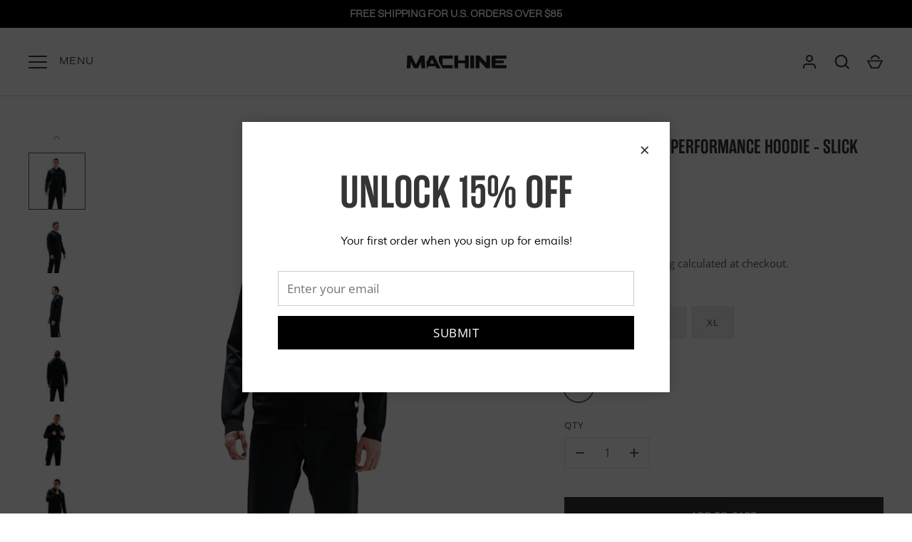

--- FILE ---
content_type: text/css; charset=utf-8
request_url: https://app.kiwisizing.com/kiwiSizing/api/static/styles/machineny.myshopify.com.css?v=1597066759000-19&vv=3&themeID=657
body_size: 1656
content:
.ks-table-wrapper table{table-layout:auto}.ks-unit-toggle-wrapper{text-align:center!important}.ks-unit-toggle{font-size:13px;font-family:inherit!important}.ks-toggle-style-0 .ks-unit-toggle-wrapper .ks-unit-toggle{border:solid 1px #107be9}.ks-toggle-style-0 .ks-unit-toggle-wrapper .ks-unit-toggle,.ks-toggle-style-2 .ks-unit-toggle-label.kiwi-active{border-radius:0;-ms-border-radius:0;-webkit-border-radius:0;-o-border-radius:0;-moz-border-radius:0}.ks-toggle-style-0 .ks-unit-toggle-wrapper .ks-unit-toggle-label,.ks-toggle-style-2 .ks-unit-toggle-wrapper .ks-unit-toggle-label{color:#107be9;padding-top:2px;padding-bottom:2px;padding-left:10px;padding-right:10px}.ks-toggle-style-0 .ks-unit-toggle-wrapper .ks-unit-toggle-label.kiwi-active,.ks-toggle-style-2 .ks-unit-toggle-wrapper .ks-unit-toggle-label.kiwi-active{color:#999;background-color:#107be9}.ks-toggle-style-0 .ks-unit-toggle-wrapper .ks-unit-toggle-label+.ks-unit-toggle-label{border-left:solid 1px #107be9}.ks-toggle-style-1 .ks-unit-toggle-wrapper .ks-unit-toggle-label{color:#999}.ks-toggle-style-1 .ks-unit-toggle-wrapper .ks-unit-toggle-label.kiwi-active{color:#107be9}.ks-toggle-style-1 .ks-unit-toggle-wrapper .ks-unit-toggle-label+.ks-unit-toggle-label{border-left:solid 1px #999}.ks-chart-float-button{background-color:#fff;border:1px #000 solid;padding:5px 15px;bottom:0}@media (max-width:768px){.ks-chart-float-button{right:20px}}@media (min-width:768px){.ks-chart-float-button{right:20px}}.ks-chart-float-button>span{text-decoration:initial;font-weight:700!important;font-style:normal!important;color:#000!important;font-size:13px;line-height:20px!important;font-family:inherit!important}.ks-chart-float-button>span svg,.ks-chart-float-button>span svg path{fill:#000!important}.ks-chart-float-button span.with-icon{padding-left:25px!important}.ks-chart-float-button>span.with-icon .kiwi-svg{width:20px!important;height:20px!important}.btn.ks-chart-modal-button{background-color:#fff!important;border:1px #000 solid}.btn.ks-chart-modal-button,span.ks-chart-modal-link{margin-top:8px;margin-bottom:8px}.btn.ks-chart-modal-button span.with-icon,span.ks-chart-modal-link.with-icon{padding-left:25px!important}.btn.ks-chart-modal-button>span,span.ks-chart-modal-link{text-decoration:underline;font-weight:400!important;font-style:normal!important;color:#000!important;line-height:20px!important;font-family:inherit!important}.btn.ks-chart-modal-button>span svg,.btn.ks-chart-modal-button>span svg path,span.ks-chart-modal-link svg,span.ks-chart-modal-link svg path{fill:#000!important}.ks-chart-modal-button>span.with-icon .kiwi-svg,.ks-chart-modal-link.with-icon .kiwi-svg{width:20px!important;height:20px!important}.kiwi-sizing-modal-inner .ks-modal-header{text-align:center!important}.modal-style-0 .kiwi-sizing-modal-inner .ks-modal-header{padding-top:13px!important;padding-bottom:13px!important;border-bottom:1px solid #000}.kiwi-sizing-modal-inner .modal-title-header{color:#333;font-weight:700;font-style:normal;font-size:17px;font-family:inherit!important}.kiwi-sizing-modal-inner .modal-title-sub-header{color:#333;font-weight:400;font-style:normal;font-size:12px;font-family:inherit!important}.kiwi-sizing-modal-inner .ks-modal-close{color:#212b36}@media (max-width:600px){.kiwi-sizing-modal-inner .modal-title-header{font-size:18px}.kiwi-sizing-modal-inner .modal-title-sub-header{font-size:14px}}.kiwi-sizing-modal.modal-style-0 .kiwi-sizing-modal-inner{border-radius:5px;-ms-border-radius:5px;-webkit-border-radius:5px;-o-border-radius:5px;-moz-border-radius:5px}.kiwi-sizing-modal.modal-style-0 .ks-modal-header{border-top-right-radius:5px;-ms-border-top-right-radius:5px;-webkit-border-top-right-radius:5px;-o-border-top-right-radius:5px;-moz-border-top-right-radius:5px;border-top-left-radius:5px;-ms-border-top-left-radius:5px;-webkit-border-top-left-radius:5px;-o-border-top-left-radius:5px;-moz-border-top-left-radius:5px}.kiwi-sizing-modal.modal-style-0 .ks-modal-content{border-bottom-right-radius:5px;-ms-border-bottom-right-radius:5px;-webkit-border-bottom-right-radius:5px;-o-border-bottom-right-radius:5px;-moz-border-bottom-right-radius:5px;border-bottom-left-radius:5px;-ms-border-bottom-left-radius:5px;-webkit-border-bottom-left-radius:5px;-o-border-bottom-left-radius:5px;-moz-border-bottom-left-radius:5px;border-bottom-left-radius:5px;-ms-border-bottom-left-radius:5px;-webkit-border-bottom-left-radius:5px;-o-border-bottom-left-radius:5px;-moz-border-bottom-left-radius:5px}.kiwi-sizing-modal.modal-style-0[data-open-tab=ks-chart-tab-container] .kiwi-modal-contains-images .ks-modal-image-wrapper{border-bottom-left-radius:5px;-ms-border-bottom-left-radius:5px;-webkit-border-bottom-left-radius:5px;-o-border-bottom-left-radius:5px;-moz-border-bottom-left-radius:5px}.kiwi-sizing-modal.modal-style-0[data-open-tab=ks-chart-tab-container] .kiwi-modal-contains-images .ks-modal-content{border-bottom-left-radius:0;-ms-border-bottom-left-radius:0;-webkit-border-bottom-left-radius:0;-o-border-bottom-left-radius:0;-moz-border-bottom-left-radius:0}.kiwi-sizing-modal-inner .ks-modal-content,.kiwi-sizing-modal.modal-style-1{background:#fff}.ks-modal-tab-wrapper .ks-modal-tab{border-color:#999;color:#999;font-size:18px;font-weight:400;font-style:normal;font-family:inherit!important}.ks-modal-tab-wrapper .ks-modal-tab.selected{border-color:#107be9}.ks-table-wrapper table tr:nth-child(even){background-color:#fff}.ks-table-wrapper table tr:nth-child(odd){background-color:#fff}.ks-table .ks-table-row:hover td:not(.ks-hidden-cell):not(.kiwi-cross-table-header){background-color:#f5f5f5!important}.ks-quickview-container table.ks-table .ks-table-row.quick-selected,.ks-quickview-container table.ks-table .ks-table-row.quick-selected td.ks-table-col-hover,.ks-quickview-container table.ks-table .ks-table-row.quick-selected:hover td{background-color:#f5f5f5!important}.ks-quickview-toggle-wrapper,.ks-radio-popover{background-color:#ddd!important;color:#000!important}.ks-table td.ks-table-col-hover:not(.ks-hidden-cell):not(.kiwi-cross-table-header){background-color:#f5f5f5!important}.ks-table tr td.ks-table-header-cell:first-child{font-weight:700!important;font-style:normal;text-transform:uppercase}.ks-table tr:first-child td.ks-table-header-cell{font-weight:700!important;font-style:normal;text-transform:uppercase}.ks-table .ks-table-cell.ks-table-header-cell{white-space:normal;font-family:inherit!important}.ks-table .ks-table-cell{text-align:center;white-space:nowrap;font-family:inherit!important}@media (max-width:768px){.ks-table .ks-table-cell{font-size:12px;padding-top:2px!important;padding-bottom:2px!important;padding-left:6px!important;padding-right:6px!important}}.ks-table-content-wrapper .ks-table-header{color:#000;font-size:14px;text-align:center;font-weight:700;font-style:normal;text-decoration:initial;padding-bottom:5px;font-family:inherit!important}.ks-table-content-wrapper .ks-table-footer{color:#000;font-size:14px;text-align:center;font-weight:700;font-style:normal;text-decoration:initial;padding-top:5px;font-family:inherit!important}.ks-table-wrapper table{border-collapse:collapse}.ks-table-wrapper table,.ks-table-wrapper td,.ks-table-wrapper th{border-style:solid;border-width:1px;border-color:#e8e9eb}.ks-chart-individual .ks-tab .ks-tab-headers>div.ks-tab-header{font-size:14px;font-weight:400;font-style:normal;color:#bbb;font-family:inherit!important}.ks-chart-individual .ks-tab-horizontal .ks-tab-headers>div.ks-tab-header{padding:10px 10px;padding-bottom:20px;border-top-left-radius:0;border-top-right-radius:0}.ks-chart-individual .ks-tab-vertical .ks-tab-headers>div.ks-tab-header{padding:10px 10px;padding-bottom:20px;border-top-left-radius:0;border-bottom-left-radius:0}.ks-chart-individual .ks-tab.ks-tab-style1 .ks-tab-headers>div.ks-tab-header::after{background:#bbb}.ks-chart-individual .ks-tab-style1 .ks-tab-headers>div.ks-tab-header.ks-tab-header-selected::after,.ks-chart-individual .ks-tab-style1 .ks-tab-headers>div.ks-tab-header:focus::after,.ks-chart-individual .ks-tab-style1 .ks-tab-headers>div.ks-tab-header:hover::after{background:#107be9}.ks-chart-individual .ks-tab-headers>div.ks-tab-header:focus,.ks-chart-individual .ks-tab-headers>div.ks-tab-header:hover{color:#888}.ks-chart-individual .ks-tab-horizontal.ks-tab.ks-tab-style2 .ks-tab-headers>div.ks-tab-header.ks-tab-header-selected{border-top-color:#107be9;border-top-width:2px}.ks-chart-individual .ks-tab-vertical.ks-tab.ks-tab-style2 .ks-tab-headers>div.ks-tab-header.ks-tab-header-selected{border-left-color:#107be9;border-left-width:2px}.ks-chart-individual .ks-tab-headers>div.ks-tab-header.ks-tab-header-selected{border-color:#ccc;color:#000}.ks-chart-individual .ks-tab .ks-tab-panels{border:1px solid;border-color:#ccc}.ks-chart-individual .ks-tab-horizontal .ks-tab-panels{padding:15px 15px;border-bottom-left-radius:0;border-bottom-right-radius:0}.ks-chart-individual .ks-tab-vertical .ks-tab-panels{padding:10px 10px;border-top-right-radius:0;border-bottom-right-radius:0}.ks-divider{margin-top:10px;margin-bottom:10px;font-size:14px}.ks-divider:before{background:#818078}.ks-divider span{color:#818078;font-weight:400;font-style:normal;text-decoration:initial;font-family:inherit!important}.btn.ks-calculator-modal-button{background-color:#fff!important;border:1px #000 solid!important}.btn.ks-calculator-modal-button,span.ks-calculator-modal-link{margin-top:8px;margin-bottom:8px;text-decoration:initial;font-weight:400!important;font-style:normal!important;color:#000!important;line-height:20px!important;font-family:inherit!important}.btn.ks-calculator-modal-button span.with-icon,span.ks-calculator-modal-link.with-icon{padding-left:25px!important}.btn.ks-calculator-modal-button span.with-icon svg,.btn.ks-calculator-modal-button>span svg,.btn.ks-calculator-modal-button>span svg path,span.ks-calculator-modal-link.with-icon svg path{fill:#000!important}btn.ks-calculator-modal-button>span.with-icon .kiwi-svg,span.ks-calculator-modal-link.with-icon .kiwi-svg{width:20px!important;height:20px!important}.ks-calculator-container .ks-calculator-header{background-color:#ebebeb;padding:10px 20px;color:#000;font-size:16px;font-weight:700;font-style:normal;text-decoration:initial;text-align:left;font-family:inherit!important}.ks-calculator-container-content{border-color:#ebebeb;border-width:2px;text-align:left}.ks-calculator-element.select-input-container .ks-slider{background-color:rgb(16,123,233,.5)!important}.ks-calculator-element.number-input-container .ks-slider .ks-connect{background-color:rgb(16,123,233,.5)!important}.ks-calculator-container .ks-calculator-element.input-element .element-label label span{color:#4d4d4d;font-size:15px;line-height:21px;font-weight:400;font-style:normal;text-decoration:initial;font-family:inherit!important}.element-input-container.radio-element label input:checked~.checkmark{background-color:#107be9!important}.element-input-container.radio-element label input:checked~.ks-label-wrap .ks-image{border-color:#107be9!important}.ks-calculator-container .ks-calculator-element.input-element .element-input-container .postfix,.ks-calculator-container .ks-calculator-element.input-element .element-input-container .prefix{color:#4d4d4d}.ks-calculator-container .ks-calculator-element.formula-element{background-color:#ebebeb;padding:8px 20px}.ks-calculator-container .ks-calculator-element.formula-element .element-label label span{color:000000;font-size:13px;font-weight:700;font-style:normal;text-decoration:initial;font-family:inherit!important}.ks-calculator-container .ks-calculator-element.formula-element .formula-text{color:#000;font-size:36px;line-height:36px;font-weight:700;font-style:normal;text-decoration:initial;font-family:inherit!important}.ks-calculator-container .ks-calculator-element.formula-element .formula-text-no-result{color:#000;font-size:20px;font-weight:700;font-style:normal;text-decoration:initial;font-family:inherit!important}.ks-calculator-container .ks-unit-toggle-wrapper{text-align:center!important}.ks-calculator-container .ks-unit-toggle{font-size:13px;font-family:inherit!important}.ks-calculator-container .ks-toggle-style-0 .ks-unit-toggle{border:solid 1px #107be9}.ks-calculator-container .ks-toggle-style-0 .ks-unit-toggle,.ks-calculator-container .ks-toggle-style-2 .ks-unit-toggle-label.kiwi-active{border-radius:0;-ms-border-radius:0;-webkit-border-radius:0;-o-border-radius:0;-moz-border-radius:0}.ks-calculator-container .ks-toggle-style-0 .ks-unit-toggle-label,.ks-calculator-container .ks-toggle-style-2 .ks-unit-toggle-label{color:#107be9;padding-top:2px;padding-bottom:2px;padding-left:10px;padding-right:10px}.ks-calculator-container .ks-toggle-style-0 .ks-unit-toggle-wrapper .ks-unit-toggle-label.kiwi-active,.ks-calculator-container .ks-toggle-style-2 .ks-unit-toggle-wrapper .ks-unit-toggle-label.kiwi-active{color:#999;background-color:#107be9}.ks-calculator-container .ks-toggle-style-0 .ks-unit-toggle-wrapper .ks-unit-toggle-label+.ks-unit-toggle-label{border-left:solid 1px #107be9}.ks-calculator-container .ks-toggle-style-1 .ks-unit-toggle-wrapper .ks-unit-toggle-label{color:#999}.ks-calculator-container .ks-toggle-style-1 .ks-unit-toggle-wrapper .ks-unit-toggle-label.kiwi-active{color:#107be9}.ks-calculator-container .ks-toggle-style-1 .ks-unit-toggle-wrapper .ks-unit-toggle-label+.ks-unit-toggle-label{border-left:solid 1px #999}.ks-calculator-result-chart-container .ks-calculator-line-title.middle-title{color:#000;font-size:13px;font-weight:400;font-style:normal;text-decoration:initial;font-family:inherit!important}.ks-calculator-result-chart-container .ks-calculator-line-title.left-title,.ks-calculator-result-chart-container .ks-calculator-line-title.right-title{color:#959fad;font-size:11px;font-weight:400;font-style:normal;text-decoration:initial;font-family:inherit!important}.ks-calculator-result-chart-container .ks-calculator-green{background-color:#92cc92}.ks-calculator-result-chart-container .ks-calculator-red{background-color:#ef7b7b}.ks-calculator-carousel-container .ks-calculator-carousel-title{color:#000;font-size:15px;font-weight:700;font-style:normal;text-decoration:initial;font-family:inherit!important}.ks-calculator-carousel-container .ks-carousel-left,.ks-calculator-carousel-container .ks-carousel-right{background-color:#c3cbd0;color:#fff;font-size:12px;font-weight:700;font-style:normal;text-decoration:initial;font-family:inherit!important}.ks-calculator-carousel-container .ks-carousel-mid{background-color:#9aa5af;color:#fff;font-size:12px;font-weight:700;font-style:normal;text-decoration:initial;font-family:inherit!important}.ks-calculator-carousel-container .ks-carousel-btn svg,.ks-calculator-carousel-container .ks-carousel-btn svg path{fill:#000!important}.ks-loader-chase-dot:before{background-color:#000!important}.ks-calculator-container .ks-calculator-button.next{background-color:#107be9}.ks-calculator-container .ks-calculator-button.back{border:1px #000 solid!important;color:#000}.ks-calculator-container .ks-calculator-button.back svg path{fill:#000}.ks-accordion{border-radius:0;-ms-border-radius:0;-webkit-border-radius:0;-o-border-radius:0;-moz-border-radius:0}.ks-accordion .ks-ac-item>label{background-color:#2c3e50;color:#fff;font-size:14px;font-weight:700;font-style:normal;text-decoration:initial;font-family:inherit!important}.ks-accordion .ks-ac-item>label:hover{background-color:#1a252f;color:#fff}.ks-accordion .ks-ac-item>.ks-ac-item-content{background-color:#fff}